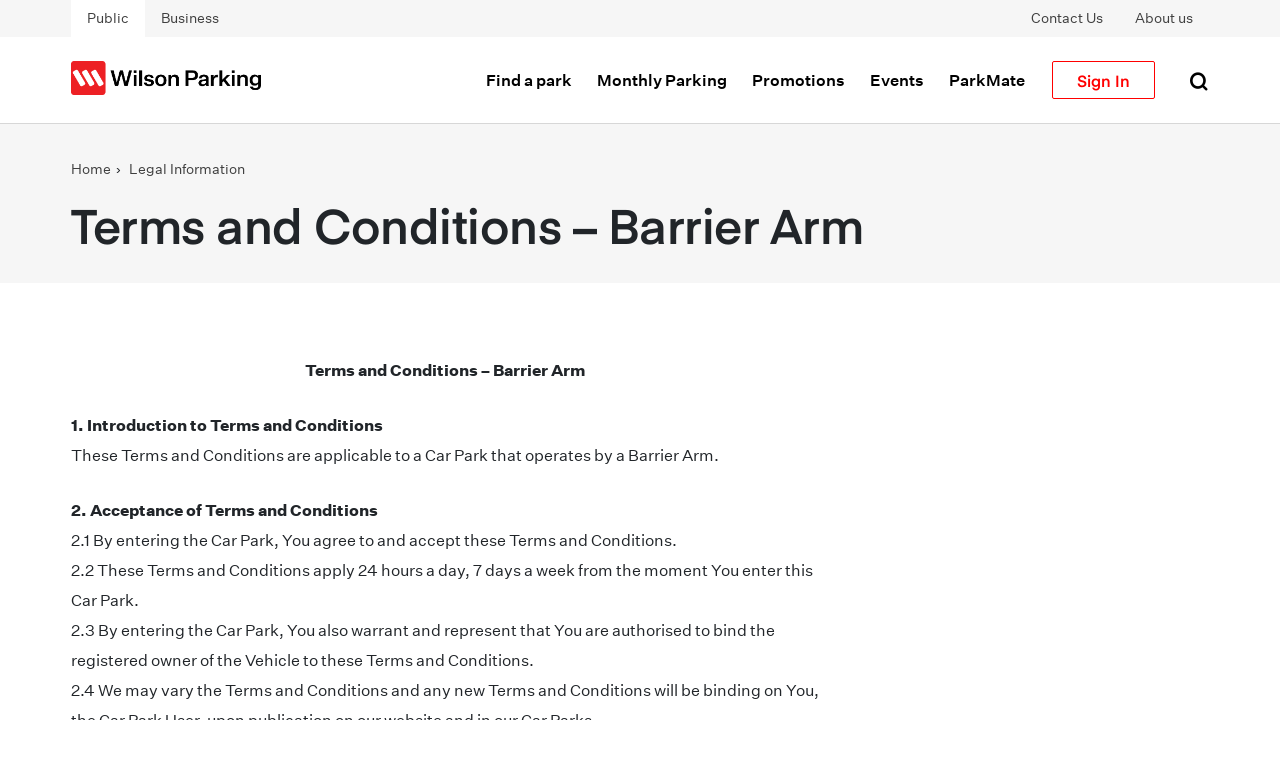

--- FILE ---
content_type: text/html; charset=utf-8
request_url: https://www.wilsonparking.co.nz/legal-information/barrier-arm-terms-and-conditions/
body_size: 16241
content:




<!DOCTYPE html>
<html lang="en-US">
<head>

    <!-- Google Tag Manager -->
        <script>
            (function (w, d, s, l, i) {
                w[l] = w[l] || []; w[l].push({
                    'gtm.start':
                        new Date().getTime(), event: 'gtm.js'
                }); var f = d.getElementsByTagName(s)[0],
                    j = d.createElement(s), dl = l != 'dataLayer' ? '&l=' + l : ''; j.async = true; j.src =
                        'https://www.googletagmanager.com/gtm.js?id=' + i + dl; f.parentNode.insertBefore(j, f);
            })(window, document, 'script', 'dataLayer', 'GTM-KB9KH5G');</script>


    <!-- End Google Tag Manager -->
    <!--Leadfeeder script-->




    <!--End Leadfeeder script-->


    <meta http-equiv="X-UA-Compatible" content="IE=edge">
    <meta http-equiv="content-type" content="text/html; charset=utf-8">
    <meta name="viewport" content="width=device-width" />
    <meta name="format-detection" content="telephone=no">
    <meta name="apple-mobile-web-app-capable" content="yes">
    <meta name="apple-mobile-web-app-status-bar-style" content="black-translucent">
    <meta name="apple-mobile-web-app-title" content="Terms and Conditions – Barrier Arm">
    <meta name="mobile-web-app-capable" content="yes">
    <meta name="theme-color" content="transparent">
    <meta name="application-name" content="wilson">
    <meta name="msapplication-TileColor" content="transparent">
        <meta name="msapplication-TileImage" content="/contentassets/04f2809b2877471d9a6dd5c41aa022f7/wilsonparking_favicon.png">


    <title> Terms and Conditions – Barrier Arm </title>
    <link href="https://www.wilsonparking.co.nz/legal-information/barrier-arm-terms-and-conditions/" rel="canonical">

    
    <!-- CSS -->
    <link href="/assets/css/styles.css?v=639013711280000000" rel="stylesheet" type="text/css" />


            <link href="/assets/css/styles-parking.css?v=639013711280000000" rel="stylesheet" type="text/css" />


        <link rel="icon" href="/contentassets/04f2809b2877471d9a6dd5c41aa022f7/wilsonparking_favicon.png" sizes="16x16 32x32 72x72" type="image/png">
    
    <meta name="description" content="Wilson Parking operates more than 200+ car parks and parks more than 30,000 vehicles each day across New Zealand. Find your nearest car park with one touch!
" />
    <meta name="keywords" content="" />
    <title>Terms and Conditions – Barrier Arm</title>

    
<meta name="apple-itunes-app" content="app-id=‌id1368305246‌"/>
<meta name="google-site-verification" content="98VUv9pNKosF0im_biaJekMZCDGEhfqtMY2NOIyxAIQ" />

<meta http-equiv="Content-Security-Policy" content="upgrade-insecure-requests; script-src 'self' 'unsafe-inline' 'unsafe-eval' bat.bing.com maps.googleapis.com dl.episerver.net fonts.gstatic.com www.google-analytics.com www.googletagmanager.com www.google.com www.gstatic.com connect.facebook.net sc.lfeeder.com js.monitor.azure.com static.hotjar.com snap.licdn.com s3.amazonaws.com googleads.g.doubleclick.net script.hotjar.com configaus2.veinteractive.com secure-ds.serving-sys.com d3e54v103j8qbb.cloudfront.net js-ap1.hs-analytics.net js-ap1.hs-banner.com js-ap1.hscollectedforms.net js-ap1.hsadspixel.net js-ap1.hs-scripts.com">

<style>

.buttonContainer {
padding-top: 3rem;
padding-bottom: 3rem;
}

.buttonContainer .title {
    font-size: 2rem;
    font-weight: 600;
    line-height: 2.5rem;
}

.aboutCarparkBlock-info li {
    margin-bottom: 0;
}

.loginOptionsBlock-modal-title {
    font-weight: 500;
    color: #000;
}

.virgin .loginOptionsBlock-modal-title {
    color: #fff;
}

.accordionBlock-heading p {
    margin-bottom: 0;
    padding-bottom: 0;
}


.wilsonone {
    background: rgb(74, 28, 115);
}

.wilsonone, .wilsonone h1, .wilsonone h2, .wilsonone h3, .wilsonone h4, .wilsonone p, .wilsonone div {
color: #fff;
}

.wilsonone .btn {
    color: #ff;
    border: 1px solid #fff;
}

.fullWidthBlockZone form
{
  max-width: 800px;
  margin: 0 auto;
  padding-top: 3rem;
  padding-bottom: 3rem;
}

.promotionContainer-title {
    margin-bottom: 1rem;
}

.EPiServerForms .Form__Title
{
  font-size: 2rem;
  font-weight: 600;
  line-height: 3.375rem;
  color: #000;
}

.videoBlockContainer
{
  padding-top: 3rem;
  padding-bottom: 3rem;
}

.rightBlockZone .downloadLinksBlockContainer .container
{
  margin: 0;
  padding: 0;
}

.rightBlockZone .downloadLinksBlockContainer .container section.downloadLinksBlock.downloadLinksBlock--withoutDesc
{
  padding: 0.5rem;
}

.rightBlockZone .downloadLinksBlockContainer .container .col-3
{
  max-width: 100%;
}

.rightBlockZone section.testimonialBlock, .rightBlockZone .downloadLinksBlock .container
{
  padding: 1rem;
}

.rightBlockZone .downloadLinksBlockContainer .downloadLinksBlock, .rightBlockZone section.downloadLinksBlock
{
  background: transparent;
  padding: 0;
  margin: 0;
}

.rightBlockZone .downloadLinksBlockContainer p.downloadLinksBlock-desc ,.rightBlockZone section.downloadLinksBlock p.downloadLinksBlock-desc
{
  margin-bottom: 1rem;
}

.rightBlockZone .downloadLinksBlockContainer .container .col-3, .rightBlockZone .downloadLinksBlockContainer .col-md-8,
.rightBlockZone .downloadLinksBlock .container .col-3, .rightBlockZone .downloadLinksBlock .container .col-md-8
{
  max-width: 100%;
  flex: none;
  padding: 0;
}

.wysiwygBlock
{
  padding-top: 3rem;
  padding-bottom: 3rem;
}

.rightBlockZone .statisticsContentBlock-tile
{
  border: 1px solid #e2e2e2;
}

.rightBlockZone .testimonialBlock .testimonialBlock-wrap
{
  max-width: 90%;
}

.rightBlockZone .testimonialBlock
{
  padding-top: 2rem;
}

.centerBlockZone .imageGalleryCarouselBlock .container
{
  margin: 0;
  padding: 0;
}

.centerBlockZone .imageBlock
{
  margin-top: 2rem !important;
  margin-bottom: 2rem !important;
}

.centerBlockZone .accordionBlock
{
  background: transparent;
  padding-bottom: 0rem!important;
  padding-top: 0rem!important;
}

.centerBlockZone .accordionBlock .container
{
  margin: 0;
  padding: 0;
}

.centerBlockZone .accordionBlock .accordionBlock-heading p
{
  padding: 0;
  margin: 0;
}

.noContainer .container
{
  max-width: 100%;
  padding: 0;
  margin: 0;
}

.heroHeaderBlock-container
{
  margin: 0 auto;
}


.loginOptionsBlock .modal-body.p-0
{
  margin-top: -32px;
}

.siteFooter img.img-fluid
{
  max-width: 200px;
}

.blockHeader p
{
  margin-bottom: .5rem;
  font-weight: 600;
  line-height: 1.1;
  font-size: 2.25rem;
}

.videoBlockContainer,.wysiwygBlock
{
  padding-top: 3rem;
  padding-bottom: 3rem;
}

.rightBlockZone .downloadLinksBlockContainer .container,.centerBlockZone .imageGalleryCarouselBlock .container,.centerBlockZone .accordionBlock .container
{
  margin: 0;
  padding: 0;
}

.imageContentBlock-image {
   min-height: 32rem;
   max-height: 34rem;
}

.statisticsContentBlock-tile-number {
   font-size: 1.5rem;
   font-weight: 600;
}

.statisticsContentBlock-title {
   font-weight: 500 !important;
   letter-spacing: 0;
   font-size: 3rem;
}

.statisticsContentBlock-tile-number {
   color: #ff1e25;
}


.ImageContentBlock:nth-of-type(3)
{
  background-color: #f5f2f0!important;
}

section.searchDateTimeBlock
{
  max-width: 500px;
}

.loginOptionsBlock-book-bay.virgin
{
  background-color: #461f70!important;
  color: #fff;
}

.loginOptionsBlock-book-bay
{
  padding: 2rem 2rem 1rem;
}

.accordionBlock table {
  min-width: 50%;
  margin-bottom: .625rem;
  line-height: 1.5rem;
  font-size: inherit;
  margin-top: 20px;
}


.siteHeader-topbar-item.active {
    background: transparent;
}

.siteHeader-topbar-item.active:nth-child(1) {
    background: #fff;;
}

.featuredCtaBlock-content h3, .featuredCtaBlock-content div {
    color: #fff;
}

@media (min-width: 992px) {
.siteFooter .linkList .col-6.col-lg-3 {
    -ms-flex: 0 0 16.6666666667%;
    flex: 0 0 16.6666666667%;
    max-width: 16.6666666667%;
}



.promoTileBlock.purplePromotion .bg-white {
background:#461f70!important;
border-color:#461f70;
}

.promoTileBlock.purplePromotion .promoTile-bottom {
color:#ffffff;
}

.promoTileBlock.purplePromotion .promoTile-btn {
background-color:red;
color:#ffffff;
text-align:center;
}
.eventVenueDetailPage-aboutEvent {
   background-color: #fff;
}
.accordionBlock-heading p {
   margin-bottom: 0;
}
.accordionBlock-title {
   margin-bottom: 2rem;
}

section.accordionBlock {
   margin-bottom: 2rem !important;
}

</style>

<!-- Google tag (gtag.js) -->
<script async src="https://www.googletagmanager.com/gtag/js?id=G-K8NC9T71LD"></script>
<script>
  window.dataLayer = window.dataLayer || [];
  function gtag(){dataLayer.push(arguments);}
  gtag('js', new Date());

  gtag('config', 'G-K8NC9T71LD');
</script>


    

    
<script type="text/javascript">var appInsights=window.appInsights||function(config){function t(config){i[config]=function(){var t=arguments;i.queue.push(function(){i[config].apply(i,t)})}}var i={config:config},u=document,e=window,o="script",s="AuthenticatedUserContext",h="start",c="stop",l="Track",a=l+"Event",v=l+"Page",r,f;setTimeout(function(){var t=u.createElement(o);t.src=config.url||"https://js.monitor.azure.com/scripts/a/ai.0.js";u.getElementsByTagName(o)[0].parentNode.appendChild(t)});try{i.cookie=u.cookie}catch(y){}for(i.queue=[],r=["Event","Exception","Metric","PageView","Trace","Dependency"];r.length;)t("track"+r.pop());return t("set"+s),t("clear"+s),t(h+a),t(c+a),t(h+v),t(c+v),t("flush"),config.disableExceptionTracking||(r="onerror",t("_"+r),f=e[r],e[r]=function(config,t,u,e,o){var s=f&&f(config,t,u,e,o);return s!==!0&&i["_"+r](config,t,u,e,o),s}),i}({instrumentationKey:"63ee61b7-4ff2-46aa-af91-0b9fcc9f52a2",sdkExtension:"a"});window.appInsights=appInsights;appInsights.queue&&appInsights.queue.length===0&&appInsights.trackPageView();</script></head>
<body class="en-NZ ">
    <!-- Google Tag Manager (noscript) -->
        <iframe src="https://www.googletagmanager.com/ns.html?id=GTM-KB9KH5G" height="0" width="0" style="display:none;visibility:hidden"></iframe>

    <!-- End Google Tag Manager (noscript) -->
    
    
    <a href="#mainContent" class="sr-only sr-only-focusable">Skip to main content</a>
<!--Site Header Block content starts here-->

        <section class="siteHeader wilsonParking" data-blk="SiteHeader" data-search-endpoint="/find_v2/_autocomplete" data-search-page="/search/" data-sticky="false">
                <div class="siteHeader-topbar">
                    <div class="d-flex align-items-center container fsp-14 text-decoration-none">
                                <a class="siteHeader-topbar-item py-2 px-3 text-eclipse text-decoration-none active" href="/" target="_top"
                                   >Public</a>
                                <a class="siteHeader-topbar-item py-2 px-3 text-eclipse text-decoration-none " href="/business/" target="_top"
                                   >Business</a>
                        <div class="flex-1 d-none d-md-flex justify-content-end">
                                    <a class="py-2 px-3 text-eclipse " href="/support/contact-us/"
                                       >Contact Us</a>
                                    <a class="py-2 px-3 text-eclipse " href="/about-wilson-parking/"
                                       >About us</a>

                        </div>
                    </div>
                </div>
            <div class="container py-3 py-md-4">
                <div class="row position-relative">
                    <div class="d-flex d-lg-none col-2 justify-content-end">
                        <button class="siteHeader-menu btn btn-link p-0 text-decoration-none" type="button" data-toggle="collapse" data-target="#navbarCollapse" aria-controls="navbarCollapse" aria-expanded="false" aria-label="Toggle navigation">
                            <span class="icon-menu mobile-menu-icon font-weight-bold "></span>
                            <span class="icon-close mobile-menu-icon font-weight-bold "></span>
                        </button>
                    </div>
                    <div class="col-8 col-lg-3">
                        <div class="siteHeader-logo mr-auto mr-lg-3 py-2 py-xl-0 align-self-center">
                            <a href=/ class="d-block">
                                <img class="img-fluid siteHeader-siteLogo" src="/contentassets/04f2809b2877471d9a6dd5c41aa022f7/wp-logo-default.png" alt="Wilson Group Logo">
                            </a>
                        </div>
                    </div>

                    <div class="justify-content-end d-flex col-2 col-lg-9">

                        <ul class="d-none d-lg-flex justify-content-end nav align-items-center pr-4">

                                        <li class="menuItem-wrapper">
                                            <a class="text-black siteHeader-menuItem " href="/find-a-park/" target="_self"
                                               >
                                                Find a park
                                                <span class="icon-rotation">
                                                </span>
                                            </a>
                                        </li>
                                        <li class="menuItem-wrapper">
                                            <a class="text-black siteHeader-menuItem " href="/monthly-parking-faqs/" target="_self"
                                               >
                                                Monthly Parking
                                                <span class="icon-rotation">
                                                </span>
                                            </a>
                                        </li>
                                        <li class="menuItem-wrapper">
                                            <a class="text-black siteHeader-menuItem " href="/promos/" target="_self"
                                               >
                                                Promotions
                                                <span class="icon-rotation">
                                                </span>
                                            </a>
                                        </li>
                                        <li class="menuItem-wrapper">
                                            <a class="text-black siteHeader-menuItem " href="/events/" target="_self"
                                               >
                                                Events
                                                <span class="icon-rotation">
                                                </span>
                                            </a>
                                        </li>
                                        <li class="menuItem-wrapper">
                                            <a class="text-black siteHeader-menuItem " href="/parkmate/" target="_self"
                                               >
                                                ParkMate
                                                <span class="icon-rotation">
                                                </span>
                                            </a>
                                        </li>

                                                                <li class="d-flex justify-content-end rounded siteHeader-login">
                                        <a href="" class="text-primary btn btn-outline-primary px-4 siteHeader-menuItem" data-toggle="modal" data-target="#loginModal">
                                            Sign In
                                        </a>
                                    </li>

                        </ul>


                        <div class="d-flex">
                            <button class="siteHeader-search btn btn-link p-0 pl-2 text-decoration-none navbarSearch" type="button" data-toggle="collapse" aria-expanded="false">
                                <span class="icon-search font-weight-bold "></span>
                                <span class="icon-close mobile-menu-icon font-weight-bold "></span>
                            </button>
                        </div>
                    </div>

                    <div class="siteHeader-pcSearchPanel site-search-wrapper">
                        <div class="search-overlay"></div>
                        <form class="form-inline d-flex" action="/search/">
                            <div class="position-relative w-100">
                                <input class="form-control w-100 fsp-16 site-search-input" type="text" placeholder="Search" id="pcSiteSearch" name="keyword" autocomplete="off" />
                                <span class="icon-search"></span>
                                <span class="icon-close"></span>
                                <img class="loading-image d-none" src="/assets/images/oval-spinner-transparent.gif">
                                <span class="icon-search"></span>
                            </div>
                            <ul class="" id="pc-siteSearch-results"></ul>
                        </form>
                    </div>
                </div>
            </div>

            <!--Site Header Block mobile nav-->

            <nav class="siteHeader-mobile navbar navbar-expand-lg">
                <div class="navbar-collapse px-0 navbarCollapse border-top collapse" data-wg="LoginButton" id="navbarCollapse" style="top: 120.609px !important;">

                        <ul class="navbar-nav mr-auto py-3 border-bottom">

                                            <li class="nav-item">
                                                <a class="text-black py-3 px-4 siteHeader-menuItem"
                                                   href="/find-a-park/" target="_self"
                                                   >Find a park</a>
                                            </li>
                                            <li class="nav-item">
                                                <a class="text-black py-3 px-4 siteHeader-menuItem"
                                                   href="/monthly-parking-faqs/" target="_self"
                                                   >Monthly Parking</a>
                                            </li>
                                            <li class="nav-item">
                                                <a class="text-black py-3 px-4 siteHeader-menuItem"
                                                   href="/promos/" target="_self"
                                                   >Promotions</a>
                                            </li>
                                            <li class="nav-item">
                                                <a class="text-black py-3 px-4 siteHeader-menuItem"
                                                   href="/events/" target="_self"
                                                   >Events</a>
                                            </li>
                                            <li class="nav-item">
                                                <a class="text-black py-3 px-4 siteHeader-menuItem"
                                                   href="/parkmate/" target="_self"
                                                   >ParkMate</a>
                                            </li>

                        </ul>

                            <a href="/support/contact-us/" class="d-block text-black py-3 px-4 siteHeader-menuItem"
                               >Contact Us</a>
                            <a href="/about-wilson-parking/" class="d-block text-black py-3 px-4 siteHeader-menuItem"
                               >About us</a>
                                                <a class="siteHeader-login-mobile bg-torch-red text-white py-3 px-4 text-center" data-toggle="modal" data-target="#loginModal">Sign In</a>
                </div>
            </nav>




            <div class="siteHeader-mobile navbar navbar-expand-lg site-search-wrapper">
                <form class="pt-2 collapse navbar-collapse navbarSearchPanel" action="/search/">
                    <input class="form-control mr-sm-2 py-3 bg-hint-of-red border fsp-16 site-search-input" type="text" placeholder="Search" id="siteSearch" name="keyword" autocomplete="off" />
                    <img class="loading-image d-none" src="/assets/images/oval-spinner-transparent.gif">
                    <ul class="py-3" id="siteSearch-results"></ul>
                </form>
            </div>
            <!--Site Header Block mobile nav-->
        </section>
        <!--Site Header Block content ends here-->

<section class="loginOptionsBlock " data-blk="LoginOptionsBlock">
    <div class="loginOptionsBlock-content container">
        <div class="row">
            <div class="modal fade" id="loginModal" tabindex="-1" role="dialog" aria-labelledby="loginModal" style="display: none;" aria-hidden="true">
                <div class="modal-dialog modal-dialog-centered" role="document">
                    <div class="modal-content">
                        <div class="modal-header py-0 border-0 " style="z-index: 1;">
                            <button type="button" class="loginOptionsBlock-close font-weight-lighter" data-dismiss="modal" aria-label="Close">
                                <span aria-hidden="true">×</span>
                            </button>
                        </div>
                        <div class="modal-body p-0">
                            <div class="loginOptionsBlock-book-bay px-4 d-flex flex-column">
    <h5 class="loginOptionsBlock-modal-title fsp-20 mb-4" id="exampleModalLongTitle">Members Sign In</h5>
        <p class="mb-4">View or print invoices, request new bays or update your account – you can do it all in our  Customer Portal!</p>
    <a  class="loginOptionsBlock-login btn btn-primary py-3 font-weight-normal mb-3 text-white"
       rel="noopener noreferrer"
       target="_blank" href="https://customerportal.wilsonparking.co.nz/">
        My Account Login
    </a>
   <p><small>Call us on <a href="tel: 09 375 5080">09 375 5080</a> or email us at <a href="mailto:sales@wilsonparking.co.nz">sales@wilsonparking.co.nz</a> if you have any issues.</small></p>
</div>
                        </div>
                    </div>
                </div>
            </div>
        </div>
    </div>
</section>
    



<main id="mainContent" class="main articlePage" data-pg="ArticlePage">


<style>
    .business-background {
        background-color: black;
        color: white!important;
    }
</style>





<!--start page title-->
<section class="pageTitle  position-relative" data-wg="PageTitle">
        <div class=" pageTitle-content pt-4">
        <div class=" container">
            <div class="row">
                <div class=" col-12 px-4 px-lg-3 ">



<!--Breadcrumbs Widget content starts here-->
<div class=" Color breadcrumbs" data-wg="Breadcrumbs">
    <ul class=" m-0 p-0 fsp-14 lhp-24 d-flex align-items-center">
        <li class=" pageTitle-breadcrumbItem"><a href="/">Home</a></li>
                        <li class="pageTitle-breadcrumbItem"><a href="/legal-information/">Legal Information</a></li>

    </ul>
</div>

<!--Breadcrumbs Widget content ends here-->                                            <h1 class=" pageTitle-title mt-3">
                            Terms and Conditions – Barrier Arm
                        </h1>
                </div>
            </div>
        </div>
    </div>

</section>

<!--end page title-->

    <div class="container my-md-4 mb-lg-6">
        <div class="row">
            <div class="col-12 col-lg-9 col-xl-8 px-4 px-lg-3">
                <div class="wysiwygBlock py-5">
                    
                    <p style="text-align: center;"><strong>Terms and Conditions &ndash; Barrier Arm</strong></p>
<p><strong>1. Introduction to Terms and Conditions</strong><br />These Terms and Conditions are applicable to a Car Park that operates by a Barrier Arm.</p>
<p><strong>2. Acceptance of Terms and Conditions</strong><br />2.1 By entering the Car Park, You agree to and accept these Terms and Conditions.<br />2.2 These Terms and Conditions apply 24 hours a day, 7 days a week from the moment You enter this Car Park. <br />2.3 By entering the Car Park, You also warrant and represent that You are authorised to bind the registered owner of the Vehicle to these Terms and Conditions. <br />2.4 We may vary the Terms and Conditions and any new Terms and Conditions will be binding on You, the Car Park User, upon publication on our website and in our Car Parks.</p>
<p><strong>3.</strong> <strong>Definitions</strong><br />3.1 <strong>Abandon</strong>, in relation to Your Vehicle, means: <br />3.1.1 leaving Your Vehicle unattended in the Car Park for an extended period without the intention of returning to remove it within the allowed time limit; or <br />3.1.2 when Your Vehicle is left in a Bay beyond the allowed time limit or in a manner that disrupts normal carpark operations, such as blocking access or occupying a reserved spot. <br />3.2 <strong>Alternative Payment</strong> method means an online payment without the Surcharge or Electronic Transaction Fee via our Website www.pesnz.co.nz/payments. <br />3.3 <strong>Authorised to Park</strong> means having official permission or approval to park a Vehicle in a Bay at any of the Car Parks. Such authorisation is granted either on entry or upon leaving the car park in Your Vehicle, whichever is applicable to the Car Park. <br />3.4 <strong>Breach of Terms and Conditions</strong> means Your failure to perform in accordance with these Terms and Conditions resulting in enforcement procedures.<br />3.5 <strong>Breach Fee</strong> means a sum up to $85.00 plus costs which are the reasonable costs of enforcing these Terms and Conditions.<br />3.6 <strong>Breach Notice</strong> means a formal notification issued to a Vehicle owner or driver who has violated our Terms and Conditions. <br />3.7 <strong>Car Park</strong> means a car park owned, leased, or managed by Wilson Parking New Zealand Limited, where the right to Use the car park is managed via a barrier arm. <br />3.8<strong> Car Park Bay / Bay / Space</strong> means a designated, reserved or unreserved parking space within any one of the Car Parks, typically marked by lines or boundaries, where a single vehicle can be parked. <br />3.9 <strong>Car Park User</strong> means the registered owner and/or the driver of a Vehicle entering the Car Park and includes the purchaser of parking services. <br />3.10 <strong>Car Park User</strong> Access Hours means the hours the Car Park User may access the Car Park, as displayed in the Car Park or on our websites. <br />3.11 <strong>Claim</strong> means and includes any claim for Damage, loss, or compensation, and any demand, remedy, liability, or action. <br />3.12 <strong>Clamp(ing)(ed) means</strong> the immobilisation of a Vehicle parked unlawfully, as defined by our Terms and Conditions, by attaching an enforcement device to one of its wheels. <br />3.13 <strong>Completed Payment</strong> means ensuring that You have made the appropriate payment and completed a transaction in one of our payment systems for the parking Session. <br />3.14 <strong>Customer</strong> means, Car Park User, the driver of a Vehicle entering the Car Park. <br />3.15 <strong>Damage</strong> means and includes any direct, indirect, consequential, and special damage.<br />3.16 <strong>Dollars and</strong> $ refers to New Zealand dollars (NZ$) unless specifically stated otherwise. <br />3.17 <strong>Line Marked Parking Bay</strong> means a parking Space within a Car Park that is defined by painted lines on the ground indicating the boundaries of each parking Space. <br />3.18 <strong>Mobility Bay</strong> means a designated parking Space within a Car Park, marked with a wheelchair symbol, reserved for people with disabilities or those with mobility impairments. <br />3.19 <strong>Mobility Bay Breach Fee</strong> means a payment of $250.00 when You, the Car Park User, park in a designated Mobility Bay without the required Mobility Bay Window Pass. <br />3.20 <strong>Mobility Window Pass</strong> means a valid permit or identification badge clearly displayed in a Vehicle&rsquo;s window to indicate that the driver or occupant is authorised to Use a Mobility Bay.<br />3.21 <strong>Notice or Breach Notice</strong> means, a parking enforcement breach notice.<br />3.22 <strong>Onsite Pay by Plate Machine</strong> means, the machine that is located onsite at the Car Park by which You, the Customer, can select and purchase a parking session from the Car Park in which the machine is located.<br />3.23 <strong>Outstanding Debt</strong> means and includes any unpaid parking fees and or unpaid Breach Notices. <br />3.24 <strong>Pay by Plate Car Park</strong> means a ticketless parking facility where Customers pay for their parking by entering the Vehicle&rsquo;s licence plate number into a payment machine or mobile app. <br />3.25 <strong>Pre-paid</strong> means the purchase of a parking product in advance, through a payment machine, Mobile app or Web page where payment is made by the Customer before the parking period begins. <br />3.26 <strong>Post-paid</strong> means a parking product where the Customer pays for parking after the parking period has ended at the end of a parking Session based on the actual time spent parked either through a payment machine or payment booth. <br />3.27 <strong>Registration</strong> means a Vehicle registration certificate issued by the New Zealand Transport Agency (NZTA). <br />3.28 <strong>Relevant Laws and Regulations</strong> mean all legal rules and guidelines established by local, regional or national authorities that govern how the Car Park should be used including, but not limited to, traffic and parking regulations, health and safety regulations, privacy laws and contractual agreements. <br />3.29 <strong>Session</strong> means the time, which can be either pre-paid or post-paid, purchased at the Onsite Pay by Plate Machine, or the ParkMate app or ParkMate Guest Web page, by which a right to Use a Car Park Space can be purchased and Used based on a start time and expiry time.<br />3.30 <strong>Surcharge</strong> or <strong>Electronic Transaction Fee</strong> means an additional amount where You select a payment method by means of credit card or contactless debit card. This amount is reflected on our signage and our website. An Alternative Payment Method is available via our website www.pesnz.co.nz/payments<br />3.31 <strong>Terms and Conditions</strong> means these Terms and Conditions, as amended from time to time by Us. <br />3.32 <strong>Tow(ing)(ed)</strong> means the removal of a Vehicle that is parked unlawfully, according to these Terms and Conditions, and its transportation to a designated storage area at the owner&rsquo;s expense. <br />3.33 <strong>Valid Parking Right</strong> means the legitimate authorisation / permission to park a Vehicle in a specific area of a Car Park. <br />3.34 <strong>Vehicle</strong> refers to any device driven or propelled on roads or public pathways to transport people or goods, including motor vehicles, motorcycles, and scooters, powered by motor or electric battery, along with its accessories and contents. 'Your Vehicle' refers to the vehicle You enter the car park in, regardless of ownership or registration.<br />3.35 <strong>We, our, and Us</strong> means as the context permits, ParkMate Limited and/or Parking Enforcement Services, a division of Wilson Parking New Zealand Limited, and includes any of Wilson Parking New Zealand Limited&rsquo;s employees, agents, and independent contractors. <br />3.36 <strong>You and Your</strong> is a reference to You, the Customer. <br />3.37 <strong>Warrant of Fitness (WoF)</strong> means the mandatory certification to confirm a Vehicle has met the required safety standards at the time of inspections.</p>
<p><strong>4. Payment Terms and Process</strong><br />To ensure a Valid Parking Right applies, You agree to follow and adhere to these Terms and Conditions, which apply 24 hours a day, 7 days a week and You agree to pay the payment for the car park on entry or upon leaving the car park in Your Vehicle, whichever is applicable to the Car park.</p>
<p><strong>5. Parking Compliance Rules</strong><br />5.1 You agree to observe and conform to all rules or directions displayed in the Car Park and on our Websites to comply with all Relevant Laws and Regulations relating to the Use of the Car Park and agree:<br />5.1.1 not obstruct other persons or Vehicles Using the Car Park and <br />5.1.2 not to Abandon Your Vehicle in the Car Park;<br />5.1.3 not park in any Car Park Bay marked &lsquo;reserved&rsquo; unless You possess a legal licence or lease to park in that Car Park Bay, and <br />5.1.4 not park in any area marked &lsquo;no parking&rsquo; or outside of the Line Marked Parking Bays; <br />5.1.5 not park in a Mobility Bay without a valid Mobility Window Pass displayed;<br />5.1.6 not park in any Bay over the stipulated parking time without authority; <br />5.1.7 not park in any Bay without an Authority to Park and <br />5.1.8 Use the Car Park only during the Car Park User Access Hours.<br />5.2 You warrant that Your Vehicle has a current Warrant of Fitness and Registration, is roadworthy and can be driven under its own power and will not present any danger or risk to other Vehicles or persons or the Car Park.</p>
<p><strong>6. Default of Payment</strong><br />6.1 You must not park Your Vehicle at the Car Park Using a Post-Paid method if You knowingly do not have sufficient funds to pay for the Post-Paid parking product.<br />6.2 In the event that Your credit card transaction declines or dishonours, We reserve the right to re-process the transaction and charge an additional fee of $30 in respect of our administrative costs in re-processing the transaction. <br />6.3 You acknowledge and understand that the above terms are reasonably necessary to cover our reasonable costs of administration and to protect our legitimate business interest.</p>
<p><strong>7. Breach Notices</strong><br />7.1 If You breach these Terms and Conditions, You agree that Your parking is unlawful and unauthorised. We may issue a Breach Notice by post or email, requiring payment of a Breach Fee of up to $85. For breaches of clause 5.1.5 (failure to display a valid mobility pass in a mobility bay), a Breach Fee of up to $250 applies. Payment is due within 21 days of the Breach Notice date.<br />7.2 This Breach Fee represents the reasonable costs of enforcing these Terms and Conditions. <br />7.3 If You are issued with a Breach Notice and You do not pay the sum specified in that Breach Notice within 21 (twenty-one) days of the date of the Breach Notice, then We will send a reminder Breach Notice, and You agree to pay the further sum of $20.00, being our reasonable administrative costs in sending the second notice (Reminder Notice).<br />7.4 If You are issued a Reminder Notice, and You do not pay the sums specified within 7 (seven) days of the dates of the Reminder Notice, You agree that: <br />7.4.1 We may Use a debt collection agency to enforce payment of the sums owing by You, together with the cost of such debt collections; and<br />7.4.2 You will be liable for any costs and expenses incurred by Us to enforce payment of the money owing by You, including our solicitor / client costs.<br />7.5 A Surcharge will apply if You choose to pay by credit card or contactless debit card. You can make an online payment without the Surcharge Using our payment portal <a href="http://www.pesnz.co.nz/payments">www.pesnz.co.nz/payments</a>. <br />7.6 If You wish to appeal any Breach Notice You have been issued or sent, please visit <a href="http://www.pesnz.co.nz/appeals">www.pesnz.co.nz/appeals</a>. <br />7.7 You acknowledge and understand that the above Terms are necessary to cover our enforcement and administration costs and to protect our business interests by ensuring compliance with the Terms and Conditions.</p>
<p><strong>8. If Your Vehicle is Clamped or Towed</strong><br />8.1 You agree that We may Clamp or Tow Your Vehicle from the Car Park at Your own risk and expense, if: <br />8.1.1 You breach any of these Terms and Conditions, as an alternative to Us issuing You with a Breach Notice; or <br />8.1.2 Your Vehicle has been Used or parked in a manner that has repeatedly breached these Terms and Conditions; and / or <br />8.1.3 has multiple outstanding Breach Notices in any one of our Car Parks; and/or<br />8.1.4 one or more outstanding Breach Notices have been issued in relation to Your Vehicle at any one of our Car Parks and any of those Breach Notices have been outstanding for 35 (thirty-five) or more days.<br />8.2 If Your Vehicle is Clamped, You agree to payment of the prescribed $100 amount (section 98C of the Land Transport Act 1998) for the removal of the clamp. <br />8.3 If Your Vehicle is Towed, You agree that We may hold Your Vehicle until the Outstanding Debt, plus any fees under clause 8.5, have been paid in full; <br />8.4 If You do not pay the Outstanding Debt, plus any fees under clause 8.5 within 28 (twenty-eight) days of Your Vehicle being Towed, You accept the risk that the towing company may sell Your Vehicle in order to offset the Outstanding Debt and the costs that it has incurred that are associated with Your breach. <br />8.5 If Your Vehicle is Towed, You agree that Your Vehicle will be released only upon payment of the release fee from the towing company including any storage fees in addition to payment of any Outstanding Debt owed by You to Us. <br />8.6 You acknowledge and understand that the above Terms are necessary to cover our enforcement and administration costs and to protect our business interests by ensuring compliance with the Terms and Conditions. <br />8.7 In the event Your Vehicle has been Clamped and/or Towed, call ParkWatch at 09 375 5056.</p>
<p><strong>9. Responsibility for Damage and Injury</strong> <br />9.1 You agree that You will be liable for any Damage to the Car Park caused by You or Your Vehicle. <br />9.2 Your Vehicle will remain solely at Your own risk and is Your sole responsibility while it is in the Car Park <br />9.3 While We shall take all reasonable care, We cannot guarantee the security of Your Vehicle or its contents.<br />9.4 Except to the extent provided by the Consumer Guarantees Act 1993, the Fair Trading Act 1986 or otherwise at law, our liability for any Claim by You or any other persons, including (but not limited to): <br />9.4.1 any Claim for loss or Damage to Your Vehicle; or<br />9.4.2 for loss or Damage to the contents of Your or any other Vehicle; or<br />9.4.3 resulting from Using the Car Park or being unable to Use the Car Park; or<br />9.4.4 for negligence or personal injury or otherwise,<br />will be limited, at our discretion, to providing a refund of the specific parking fee paid by You for the parking service giving rise to the liability. <br />9.5 We accept no liability for any loss or Damage to any article left in our custody or control. Our personnel are not authorised to accept any of Your possessions for safe custody, except the keys to Your vehicle where possession not Your vehicle is taken at our request. <br />9.6 You agree to indemnify Us in respect of any Claim made against Us arising from Your Use of the Car park or the Use of the Car park by anyone else acting on Your instructions implied or otherwise, or under Your authority. <br />9.7 You acknowledge and understand that the above terms are necessary to cover our enforcement and administration costs and to protect our business interests by ensuring compliance with the Terms and Conditions and appropriate allocation of risk between the parties.</p>
<p><strong>10. Miscellaneous</strong><br />10.1 In the event Your Vehicle is in breach of these Terms and Conditions, You agree to provide Us with Your full name and address if asked by Us. <br />10.2 You agree that We may obtain the name and address of the registered owner of Your Vehicle from the motor vehicle register and pass this information to third parties for the purposes of debt recovery in accordance with these Terms and Conditions, even if You or the registered owner of Your Vehicle have opted out of the obligation to provide that information. <br />10.3 If You are not the registered owner of the Vehicle, You agree that We may require Your name and contact details from the registered owner of the Vehicle in the event You breach these Terms and Conditions. You hereby authorise the registered owner of the Vehicle to disclose those details to Us for that purpose. <br />10.4 If We fail to act or pursue any right or remedy available to Us, this will not in any way prejudice our right to exercise that or any other right or remedy. <br />10.5 No one is authorised to amend or waive these Terms and Conditions or amend or waive any Breach Notices issued by Us for any breach of these Terms and Conditions by You or make representations on our behalf (unless confirmed by Us in writing). <br />10.6 We may Use automatic number plate recognition in the Car Park to monitor compliance with these Terms and Conditions. If requested, You agree to provide Us with Your Vehicle number plate details when obtaining Your parking ticket or window pass or when making an electronic payment. <br />10.7 We may Use visual and audio surveillance and recording equipment in and around the Car Park for the purpose of protecting our lawful interests, and for protecting the safety or our employees, agents and contractors and our Customers. <br />10.8 By having accepted our Terms and Conditions, You acknowledge our Privacy Policy. Our Privacy Policy sets out how We collect, Use, store and disclose personal information. To view our Privacy Policy please visit <a href="/legal-information/privacy-policy/">www.wilsonparking.co.nz/legal-information/privacy-policy&nbsp;</a></p>
                </div>
            </div>
            <div class="col-12 col-lg-3 offset-xl-1 px-4 px-lg-3">


            </div>
        </div>
        
    </div>
     <div>
        
     </div>
</main>




        <div class="siteFooter border-top py-5" data-blk="SiteFooter">
            <div class="container">
                <!--footer  banner -->
                <div class="row">
                    <div class="col-12">
                        <!-- STR : link list container -->
                        <footer class="linkList">
                            <div class="row">
                                <div class="col-12 col-lg-3">

                                    <!--Site Footer Block content starts here-->
                                    <section class="  my-2 my-lg-4 py-lg-2 pr-4" data-blk="">
                                        <a href=/ class="mb-4 d-block">
                                            <img class="img-fluid" src="/globalassets/group-logos/wilsonparking_logo4x.png" alt="Wilson Group Logo" />
                                        </a>

                                    </section>
                                    <!--Site Footer Block content ends here-->
                                </div>

                                        <div class="col-12 col-md-6 col-lg-3">
                                            <!--Site Footer Block content starts here-->
                                            <section class="  my-2 my-lg-4 py-lg-2 " data-blk="">
                                                    <a class="d-block siteFooter-title" href="/legal-information/">
                                                        <h5 class="font-weight-bold my-2 my-lg-2 fsp-14">
                                                            <span>Legal Information</span>
                                                        </h5>
                                                    </a>

                                                        <ul class="p-0 mb-3 mb-lg-0 list-unstyled">
                                                                <li class="my-lg-05 pt-2 pt-lg-1 lhp-20  fsp-14 ">
                                                                    <a class="lhp-20 siteFooter-link" href="/legal-information/terms-conditions2/" title="Terms and Conditions" target="" >Terms and Conditions</a>
                                                                </li>
                                                                <li class="my-lg-05 pt-2 pt-lg-1 lhp-20  fsp-14 ">
                                                                    <a class="lhp-20 siteFooter-link" href="/legal-information/privacy-policy/" title="Privacy Policy" target="" >Privacy Policy</a>
                                                                </li>
                                                                <li class="my-lg-05 pt-2 pt-lg-1 lhp-20  fsp-14 ">
                                                                    <a class="lhp-20 siteFooter-link" href="/legal-information/cctv/" title="CCTV" target="" >CCTV</a>
                                                                </li>
                                                                <li class="my-lg-05 pt-2 pt-lg-1 lhp-20  fsp-14 ">
                                                                    <a class="lhp-20 siteFooter-link" href="/legal-information/disclaimer/" title="Disclaimer" target="" >Disclaimer</a>
                                                                </li>
                                                                <li class="my-lg-05 pt-2 pt-lg-1 lhp-20  fsp-14 ">
                                                                    <a class="lhp-20 siteFooter-link" href="/legal-information/nzta-statement/" title="NZTA Motor Vehicle Register (MVR) Statement" target="" >NZTA Motor Vehicle Register (MVR) Statement</a>
                                                                </li>
                                                        </ul>

                                            </section>
                                            <!--Site Footer Block content ends here-->
                                        </div>
                                        <div class="col-12 col-md-6 col-lg-3">
                                            <!--Site Footer Block content starts here-->
                                            <section class="  my-2 my-lg-4 py-lg-2 " data-blk="">
                                                    <h5 class="font-weight-bold my-2 my-lg-2 fsp-14">
                                                        <span>Wilson Links</span>
                                                    </h5>

                                                        <ul class="p-0 mb-3 mb-lg-0 list-unstyled">
                                                                <li class="my-lg-05 pt-2 pt-lg-1 lhp-20  fsp-14 ">
                                                                    <a class="lhp-20 siteFooter-link" href="/our-parking-types/" title="Parking Types" target="" >Parking Types</a>
                                                                </li>
                                                                <li class="my-lg-05 pt-2 pt-lg-1 lhp-20  fsp-14 ">
                                                                    <a class="lhp-20 siteFooter-link" href="/our-charity-partners/" title="Our Charity Partners" target="" >Our Charity Partners</a>
                                                                </li>
                                                                <li class="my-lg-05 pt-2 pt-lg-1 lhp-20  fsp-14 ">
                                                                    <a class="lhp-20 siteFooter-link" href="/sustainability/" title="Sustainability" target="" >Sustainability</a>
                                                                </li>
                                                                <li class="my-lg-05 pt-2 pt-lg-1 lhp-20  fsp-14 ">
                                                                    <a class="lhp-20 siteFooter-link" href="/news/" title="Wilson Parking News" target="" >Wilson Parking News</a>
                                                                </li>
                                                                <li class="my-lg-05 pt-2 pt-lg-1 lhp-20  fsp-14 ">
                                                                    <a class="lhp-20 siteFooter-link" href="/events/" title="Events" target="" >Events</a>
                                                                </li>
                                                                <li class="my-lg-05 pt-2 pt-lg-1 lhp-20  fsp-14 ">
                                                                    <a class="lhp-20 siteFooter-link" href="/support/" title="Support" target="" >Support</a>
                                                                </li>
                                                                <li class="my-lg-05 pt-2 pt-lg-1 lhp-20  fsp-14 ">
                                                                    <a class="lhp-20 siteFooter-link" href="https://careers.wilsongroupau.com/search/?createNewAlert=false&q=&locationsearch=&optionsFacetsDD_country=&optionsFacetsDD_state=&optionsFacetsDD_customfield1=&optionsFacetsDD_shifttype=" title="Work With Wilson" target="" >Work With Wilson</a>
                                                                </li>
                                                        </ul>

                                            </section>
                                            <!--Site Footer Block content ends here-->
                                        </div>
                                        <div class="col-12 col-md-6 col-lg-3">
                                            <!--Site Footer Block content starts here-->
                                            <section class="  my-2 my-lg-4 py-lg-2 " data-blk="">
                                                    <h5 class="font-weight-bold my-2 my-lg-2 fsp-14">
                                                        <span>Social</span>
                                                    </h5>

                                                        <ul class="p-0 mb-3 mb-lg-0 list-unstyled icon-list">
                                                                <li class="my-lg-05 pt-2 pt-lg-1 lhp-20  fsp-14 ">
                                                                    <a class="lhp-20 siteFooter-link" href="https://www.linkedin.com/company/wilsonparkingnz/" title="Linked In" target="_self"
                                                                       >
                                                                            <img alt="Linked In" src="/globalassets/socia-icon/linkedin.png" />
                                                                        <span>Linked In</span>
                                                                    </a>
                                                                </li>
                                                        </ul>

                                            </section>
                                            <!--Site Footer Block content ends here-->
                                        </div>
                            </div>
                        </footer>
                        <!-- END : link list container -->
                    </div>
                    <style>
                        .textcenter {
                            text-align: center !important;
                            font-size: 15px;
                            padding-left: 50px;
                        }
                    </style>
                    <div class="col-12 border-top mt-4">
                        <!--Site Footer Block content starts here-->
                        <section class="  my-2 my-lg-0 d-block d-md-flex justify-content-between py-lg-2 " data-blk="">
                            <div class="privacy fsp-12 ">
                                <span class="lhp-20 ">Copyright 2025 Wilson Parking. All rights reserved.</span> | <a href="/legal-information/privacy-policy/" class="lhp-20 siteFooter-link">Privacy policy</a>
                            </div>


                        </section>
                        <!--Site Footer Block content ends here-->
                    </div>
                </div>
            </div>
        </div>

    <script type="text/javascript">
    window.cognitoUserPoolId = '';
    window.cognitoAppClientId = '';
</script>

    <!-- JS -->
    <!-- build:js ../../assets/js/app.min.js -->
    <script src="/assets/js/scripts.bundle.js?v=639013711280000000"></script>
    <script defer='defer' src="/Static/_Shared/js/tracker.js?v=639013705580000000"></script>
    <!-- endbuild -->
    <!--<script type="text/javascript" src="https://platform-api.sharethis.com/js/sharethis.js#property=59fec647fa1bed0012e94256&amp;product=sticky-share-buttons"></script>-->
    <div class="loading-spinner">
        <img src="/assets/images/spinner.gif" />
    </div>
    <button type="button" class="btn-link backToTop" role="button" title="Back to top" aria-label="Back to Top">
        <span class="icon icon-arrow-up"></span>
    </button>

        <input type="hidden" id="google-api-key" value="AIzaSyCBVt9tsVCU8LFazxe-yILofaLKAlkqv0I" />
        <script src="https://maps.googleapis.com/maps/api/js?key=AIzaSyCBVt9tsVCU8LFazxe-yILofaLKAlkqv0I&libraries=places"></script>
    
    
    <script type="text/javascript" src="https://dl.episerver.net/13.6.1/epi-util/find.js"></script>
<script type="text/javascript">
if(typeof FindApi === 'function'){var api = new FindApi();api.setApplicationUrl('/');api.setServiceApiBaseUrl('/find_v2/');api.processEventFromCurrentUri();api.bindWindowEvents();api.bindAClickEvent();api.sendBufferedEvents();}
</script>

    <!-- Popup -->
</body>
</html>


--- FILE ---
content_type: application/x-javascript
request_url: https://www.wilsonparking.co.nz/assets/js/block-91.bf1aeb72afe1773502f3.js
body_size: 1449
content:
(window.webpackJsonp=window.webpackJsonp||[]).push([[115],{598:function(e,exports,t){"use strict";(function($){Object.defineProperty(exports,"__esModule",{value:!0}),exports.SiteHeader=void 0;var e=s(t(305)),n=s(t(306)),a=function(e){if(e&&e.__esModule)return e;var t={};if(null!=e)for(var n in e)Object.prototype.hasOwnProperty.call(e,n)&&(t[n]=e[n]);return t.default=e,t}(t(650)),i=s(t(309));t(897);function s(e){return e&&e.__esModule?e:{default:e}}var o=".siteHeader-";exports.SiteHeader=function(){function t(n){(0,e.default)(this,t),this.$el=n,this.textInput=document.getElementById("siteSearch")}return(0,n.default)(t,[{key:"init",value:function(){var e=this;this.setSiteHeader(),$(this.$el).data("sticky")&&(window.onscroll=function(){e.siteHeaderScroll()})}},{key:"siteHeaderScroll",value:function(){var e=this.$el,t=e.offsetTop;window.pageYOffset>t?(e.classList.add("sticky"),$("main").addClass("scrollPadding")):(e.classList.remove("sticky"),$("main").removeClass("scrollPadding"))}},{key:"setSiteHeader",value:function(){var e=this,t=$(this.$el),n=$(".navbarSearch"),a=t.find(o+"pcSearchPanel .icon-close"),s=$(".siteHeader-menu");$(o+"topbar-item").on("click",function(e){$(e.currentTarget).siblings(o+"topbar-item").removeClass("active"),$(e.currentTarget).addClass("active")}),s.on("click",function(){$(".navbarSearchPanel").removeClass("show"),n.attr("aria-expanded","false"),setTimeout(function(){e.toggleFixedBody()},500)}),n.on("click",function(t){$(".navbarCollapse").collapse("hide"),s.attr("aria-expanded","false"),$(".navbarSearchPanel").toggleClass("show"),n.attr("aria-expanded",function(e,t){return"true"==t?"false":"true"}),$(o+"pcSearchPanel").toggleClass("show"),setTimeout(function(){e.toggleFixedBody()},500)}),a.on("click",function(t){$(o+"pcSearchPanel").toggleClass("show"),setTimeout(function(){e.toggleFixedBody()},500)}),t.find(".site-search-input").on("input",i.default.debounce(this.getSearchResults.bind(this),300)),this.initDropdown(),this.toggleFixedBody(),$(window).on("resize",function(t){setTimeout(function(){e.toggleFixedBody()},500)})}},{key:"initDropdown",value:function(){$(this.$el).find(".menuItem-wrapper").hover(function(){$(this).find(".dropdown-menu-custom").toggleClass("show")})}},{key:"getSearchResults",value:function(e){var t=$(e.target),n=t.closest(".site-search-wrapper"),i=n.find("ul"),s=t.val(),o=n.find(".loading-image");if(s.length<3)i.addClass("d-none");else{var r=$(this.$el);o.removeClass("d-none"),this.getsearchResultsCall(s).then(function(e){if(a.isSuccessful(e)){var t=e.hits||[];if(t.length>0){var n=r.data("searchPage");i.removeClass("d-none"),i.empty();for(var s=0;s<t.length;s++){var l=t[s];i.append("\n\t\t\t\t\t\t\t<li onclick=\"location.href='"+n+"?keyword="+encodeURIComponent(l.query)+"';\">"+l.query+"</li>\n\t\t\t\t\t\t")}}else i.addClass("d-none")}o.addClass("d-none")}).catch(function(e){i.append('\n\t\t\t\t<li class="no-result">There was an error.</li>\n\t\t\t'),o.addClass("d-none")})}}},{key:"getsearchResultsCall",value:function(e){if(e&&""!=e){var t=$(this.$el).data("searchEndpoint");return a.getApi(t+"?prefix="+encodeURIComponent(e)+"&size=5")}}},{key:"toggleFixedBody",value:function(){var e=$("body"),t=$("html"),n=navigator.userAgent.match(/iPhone|iPad/i);$(window).width()<=991&&$(".navbar-collapse").hasClass("show")?(n&&t.addClass("fixed"),e.addClass("fixed")):(n&&t.removeClass("fixed"),e.removeClass("fixed"))}}]),t}()}).call(this,t(8))},650:function(e,exports,t){"use strict";Object.defineProperty(exports,"__esModule",{value:!0});var n=i(t(648)),a=i(t(308));function i(e){return e&&e.__esModule?e:{default:e}}exports.getApi=function(e){return fetch(e,{headers:{"Content-Type":"application/json"}}).then(function(e){return e.json()}).then(function(e){return a.default.resolve(e)}).catch(function(e){a.default.reject(e)})},exports.callApi=function(e){var t=arguments.length>1&&void 0!==arguments[1]?arguments[1]:{},i=arguments.length>2&&void 0!==arguments[2]?arguments[2]:"POST",s=arguments.length>3&&void 0!==arguments[3]?arguments[3]:{};return s["Content-Type"]="application/json",fetch(e,{method:i,body:(0,n.default)(t),headers:new Headers(s),credentials:"same-origin"}).then(function(e){return e&&e.json()}).then(function(e){return a.default.resolve(e)}).catch(function(e){return a.default.reject(e)})},exports.isSuccessful=function(e){return 200==e.status||"ok"==e.status||"SUCCESS"==e.status||1==e.successful}}}]);
//# sourceMappingURL=block-91.bf1aeb72afe1773502f3.js.map

--- FILE ---
content_type: application/x-javascript
request_url: https://www.wilsonparking.co.nz/assets/js/widget-14.bf1aeb72afe1773502f3.js
body_size: 4248
content:
(window.webpackJsonp=window.webpackJsonp||[]).push([[145,146,147,153,158],{500:function(e,exports,t){"use strict";(function($){Object.defineProperty(exports,"__esModule",{value:!0}),exports.VerifyAccountModal=void 0;var e=s(t(308)),n=s(t(305)),o=s(t(306)),i=s(t(309)),r=s(t(656));function s(e){return e&&e.__esModule?e:{default:e}}exports.VerifyAccountModal=function(){function t(e){(0,n.default)(this,t),this.options=i.default.merge({},e),this.template=$("#VerifyAccountModal").html(),this.userPool=r.default.getUserPool({UserPoolId:window.cognitoUserPoolId,ClientId:window.cognitoAppClientId}),this.cognitoUser=null,this.$modal=null,this.$serverError=null,this.$btnVerify=null,this.email=""}return(0,o.default)(t,[{key:"init",value:function(){this.open(),this.addEventHandler(),this.setupVerifyAccountProcess()}},{key:"open",value:function(){var e=this;this.$modal=$('[data-role="verify-account-modal"]'),this.$modal.length?this.$modal.removeClass("hidden"):($("body").append(this.template),this.$modal=$('[data-role="verify-account-modal"]'),setTimeout(function(){e.$modal.removeClass("hidden")},300)),this.$serverError=this.$modal.find(".server-error"),this.$btnVerify=this.$modal.find(".btn-login")}},{key:"close",value:function(){this.$modal&&this.$modal.length&&(this.$modal.addClass("hidden"),this.$modal.find(".form-group").removeClass("error"),this.$modal.find("input").val(""),this.$modal.find(".error").html(""),this.$serverError.html(""))}},{key:"addEventHandler",value:function(){var e=this;this.$modal&&this.$modal.length&&(this.$modal.off("click.close").on("click.close",".popup-close",function(t){t.preventDefault(),e.close()}),this.$modal.off("click.send").on("click.send",".btn-verify",function(t){t.preventDefault();var n=e.$modal.find("#code").val();e.cognitoUser||(e.cognitoUser=r.default.getCognitoUser(null,e.userPool)),e.$btnVerify.prop("disabled",!0),e.verifyEmail(n).then(function(t){e.$btnVerify.prop("disabled",!1),e.close(),"function"==typeof e.options.onVerified&&e.options.onVerified(t)},function(t){e.$serverError.html("<span>"+t.message+"</span>")})}),this.$modal.off("click.sendagain").on("click.sendagain",".btn-send-again",function(t){t.preventDefault(),e.sendVerifyCode()}))}},{key:"setupVerifyAccountProcess",value:function(){var e=this;this.$btnVerify.prop("disabled",!0),r.default.getUserAttributes(this.userPool).then(function(t){e.sendVerifyCode().then(function(n){var o=i.default.find(t,{Name:"email"});e.email=o.getValue(),e.$modal.find(".user-email").html(e.email),e.$modal.find(".success-request").removeClass("d-none"),e.$serverError.html(""),e.$btnVerify.prop("disabled",!1)},function(t){e.$modal.find(".success-request").addClass("d-none"),e.$serverError.html("<span>"+t.message+"</span>")})},function(t){e.$modal.find(".success-request").addClass("d-none"),e.$serverError.html("<span>"+t.message+"</span>")})}},{key:"sendVerifyCode",value:function(){var t=this;return new e.default(function(e,n){t.cognitoUser=r.default.getCognitoUser(null,t.userPool),t.cognitoUser&&t.cognitoUser.getSession(function(o,i){t.cognitoUser.getAttributeVerificationCode("email",{onSuccess:function(t){e(t)},onFailure:function(e){n(e)}})})})}},{key:"verifyEmail",value:function(t){var n=this;return new e.default(function(e,o){n.cognitoUser||o({message:"Cannot get user."}),n.cognitoUser.verifyAttribute("email",t,{onSuccess:function(t){e(t)},onFailure:function(e){o(e)}})})}}]),t}()}).call(this,t(8))},501:function(e,exports,t){"use strict";Object.defineProperty(exports,"__esModule",{value:!0}),exports.AuthenticationUtils=void 0;var n=l(t(308)),o=l(t(305)),i=l(t(306)),r=l(t(309)),s=l(t(672)),a=l(t(656));function l(e){return e&&e.__esModule?e:{default:e}}exports.AuthenticationUtils=function(){function e(){(0,o.default)(this,e)}return(0,i.default)(e,[{key:"login",value:function(e,t){var n=(t=r.default.merge({},t)).userPool,o=t.cognitoUser,i=e;return this.cognitoAuthenticateUser({authenticationDetails:i,cognitoUser:o}).then(function(e){a.default.getUserAttributes(n).then(function(n){var o=r.default.find(n,{Name:"email_verified"});o&&(JSON.parse(o.getValue())?"function"==typeof t.onAuthenticatedSuccess&&t.onAuthenticatedSuccess(e):"function"==typeof t.onAskedToVerify&&t.onAskedToVerify())})},function(e){"function"==typeof t.onError&&t.onError(e)})}},{key:"cognitoAuthenticateUser",value:function(e){return e=r.default.merge({},e),new n.default(function(t,n){e.cognitoUser.authenticateUser(e.authenticationDetails,{onSuccess:function(e){t(e)},onFailure:function(e){n(e)}})})}},{key:"signin",value:function(e){return s.default.post("/api/customer/signin",{token:e})}}]),e}()},502:function(e,exports,t){"use strict";(function($){Object.defineProperty(exports,"__esModule",{value:!0}),exports.ForgotPasswordModal=void 0;var e=a(t(308)),n=a(t(305)),o=a(t(306)),i=(a(t(309)),a(t(656))),r=t(79),s=t(500);function a(e){return e&&e.__esModule?e:{default:e}}exports.ForgotPasswordModal=function(){function t(){var e=this;(0,n.default)(this,t),this.template=$("#ForgotPasswordModal").html(),this.email="",this.userPool=i.default.getUserPool({UserPoolId:window.cognitoUserPoolId,ClientId:window.cognitoAppClientId}),this.verifyModal=new s.VerifyAccountModal({onVerified:function(){e.onVerified()}}),this.userData=null,this.cognitoUser=null,this.$modal=null,this.$serverError=null,this.$frmStep1=null,this.$frmStep2=null,this.$sendCode=null}return(0,o.default)(t,[{key:"init",value:function(){this.open(),this.addEventHandler()}},{key:"open",value:function(){var e=this;this.$modal=$('[data-role="forgot-password-modal"]'),this.$modal.length?this.$modal.removeClass("hidden"):($("body").append(this.template),this.$modal=$('[data-role="forgot-password-modal"]'),setTimeout(function(){e.$modal.removeClass("hidden")},300)),this.$serverError=this.$modal.find(".server-error"),this.$frmStep1=this.$modal.find(".step-1"),this.$frmStep2=this.$modal.find(".step-2"),this.$sendCode=this.$modal.find(".btn-send-code")}},{key:"close",value:function(){this.$modal&&this.$modal.length&&(this.$modal.addClass("hidden"),this.$modal.find(".form-group").removeClass("error"),this.$modal.find(".step-1").removeClass("d-none"),this.$modal.find(".step-2").addClass("d-none"),this.$modal.find("input").val(""),this.$modal.find(".error").html(""),this.$serverError.html(""),this.userData=null,this.cognitoUser=null)}},{key:"addEventHandler",value:function(){var e=this;if(this.$modal&&this.$modal.length){var t=this.$modal.find(".btn-reset");this.$modal.off("click.close").on("click.close",".popup-close",function(t){t.preventDefault(),e.close()}),this.$modal.off("click.send").on("click.send",".btn-send-code",function(t){t.preventDefault();var n=e.$modal.find("#email"),o=n.siblings(".error"),s=n.closest(".form-group"),a=n.val();r.utils.isEmail(a)?(o.html(""),s.removeClass("error"),e.userData=i.default.createUserData(a,e.userPool),e.cognitoUser=i.default.getCognitoUser(e.userData),e.forgotPassword().then(function(t){e.$serverError.html(""),e.$frmStep1.addClass("d-none"),e.$frmStep2.removeClass("d-none")},function(t){e.forgotPasswordErrorHandler(t)})):(o.html("<span>Email is invalid.</span>"),s.addClass("error"))}),this.$modal.off("click.sendagain").on("click.sendagain",".btn-send-again",function(t){t.preventDefault(),e.forgotPassword().then(function(t){e.$serverError.html("")},function(t){e.forgotPasswordErrorHandler(t)})}),this.$modal.off("click.reset").on("click.reset",".btn-reset",function(n){if(n.preventDefault(),e.cognitoUser){var o=e.$modal.find("#code"),i=e.$modal.find("#password"),r=e.$modal.find(".form-tip"),s=o.val(),a=i.val();t.prop("disabled",!0),e.confirmPassword(s,a).then(function(){r.addClass("success"),e.close()},function(t){e.$serverError.html("<span>"+t.message+"</span>"),r.addClass("error")}).finally(function(){t.prop("disabled",!1)})}})}}},{key:"forgotPassword",value:function(){var t=this;return new e.default(function(e,n){t.cognitoUser||n({message:"Cannot get user."}),t.cognitoUser.forgotPassword({onSuccess:function(t){e(t)},onFailure:function(e){n(e)}})})}},{key:"forgotPasswordErrorHandler",value:function(e){this.$serverError.html("<span>"+e.message+"</span>"),"InvalidParameterException"===e.code?this.verifyModal.init():this.$sendCode.prop("disabled",!0)}},{key:"confirmPassword",value:function(t,n){var o=this;return new e.default(function(e,i){o.cognitoUser||i({message:"Cannot get user."}),o.cognitoUser.confirmPassword(t,n,{onSuccess:function(t){e(t)},onFailure:function(e){i(e)}})})}},{key:"onVerified",value:function(){var e=this;this.$serverError.html(""),this.$sendCode.prop("disabled",!0),this.forgotPassword().then(function(t){e.$frmStep1.addClass("d-none"),e.$frmStep2.removeClass("d-none"),e.$sendCode.prop("disabled",!1)},function(t){e.forgotPasswordErrorHandler(t)})}}]),t}()}).call(this,t(8))},503:function(e,exports,t){"use strict";(function($){Object.defineProperty(exports,"__esModule",{value:!0}),exports.LoginModal=void 0;var e=d(t(305)),n=d(t(306)),o=(d(t(309)),d(t(656))),i=t(79),r=d(t(662)),s=t(502),a=t(500),l=t(501);function d(e){return e&&e.__esModule?e:{default:e}}exports.LoginModal=function(){function t(){var n=this;(0,e.default)(this,t),this.template=$("#SignInModal").html(),this.userPool=o.default.getUserPool({UserPoolId:window.cognitoUserPoolId,ClientId:window.cognitoAppClientId}),this.cognitoUser=null,this.$modal=null,this.$serverError=null,this.$btnLogin=null,this.forgotModal=new s.ForgotPasswordModal,this.verifyModal=new a.VerifyAccountModal({onVerified:function(){n.authenticatedHandler()}}),this.authUtils=new l.AuthenticationUtils}return(0,n.default)(t,[{key:"init",value:function(){this.open(),this.addEventHandler()}},{key:"open",value:function(){var e=this;this.$modal=$('[data-role="login-modal"]'),this.$modal.length?this.$modal.removeClass("hidden"):($("body").append(this.template),this.$modal=$('[data-role="login-modal"]'),setTimeout(function(){e.$modal.removeClass("hidden")},300)),this.$serverError=this.$modal.find(".server-error"),this.$btnLogin=this.$modal.find(".btn-login")}},{key:"close",value:function(){this.$modal&&this.$modal.length&&(this.$modal.addClass("hidden"),this.$modal.find(".form-group").removeClass("error"),this.$modal.find("input").val(""),this.$modal.find(".error").html(""),this.$serverError.html(""))}},{key:"addEventHandler",value:function(){var e=this;this.$modal&&this.$modal.length&&(this.$modal.off("click.close").on("click.close",".popup-close",function(t){t.preventDefault(),e.close()}),this.$modal.off("click.reset").on("click.reset",".btn-reset",function(t){t.preventDefault(),e.forgotModal.init()}),this.$modal.off("click.login").on("click.login",".btn-login",function(t){var n=e.validateForm();return n.isValid&&e.login(n.formData.username,n.formData.password),!1}))}},{key:"validateForm",value:function(){var e=this.$modal.find("#username"),t=this.$modal.find("#password"),n=e.siblings(".error"),o=n.closest(".form-group"),r=t.siblings(".error"),s=t.closest(".form-group"),a=e.val().trim(),l=t.val().trim(),d=!1,u=!1;return a?i.utils.isEmail(a)?(n.html(""),o.removeClass("error"),d=!1):(n.html("<span>Email is invalid.</span>"),o.addClass("error"),d=!0):(n.html("<span>Email is required.</span>"),o.addClass("error"),d=!0),l?(r.html(""),s.removeClass("error"),u=!1):(r.html("<span>Password is required.</span>"),s.addClass("error"),u=!0),{isValid:!d&&!u,formData:{username:a,password:l}}}},{key:"login",value:function(e,t){var n=this,i=o.default.createAuthData(e,t),r=o.default.createUserData(e,this.userPool),s=o.default.getCognitoUser(r);return this.cognitoUser=s,this.$btnLogin.prop("disabled",!0),this.authUtils.login(i,{cognitoUser:this.cognitoUser,userPool:this.userPool,onAuthenticatedSuccess:function(e){n.authenticatedHandler(e)},onAskedToVerify:function(){n.verifyModal.init(),n.$btnLogin.prop("disabled",!1),n.close()},onError:function(e){n.errorHandler(e.message)}})}},{key:"signinHandler",value:function(e){var t=this;r.default.show(),this.authUtils.signin(e).then(function(e){e&&e.data&&e.data.ErrorCode?t.errorHandler(e.data.ErrorMessage,"overflow-scroll"):window.location.reload()},function(e){var n="An error occurred. Please try again.";e&&e.response&&e.response.data&&(n=e.response.data.Message||e.response.data),t.errorHandler(n)}).finally(function(){r.default.hide()})}},{key:"errorHandler",value:function(e,t){this.$serverError.html("<span"+(t?" class="+t:"")+">"+e+"</span>"),this.$btnLogin.prop("disabled",!1)}},{key:"authenticatedHandler",value:function(e){var t=this;if(e){var n=e.getIdToken().getJwtToken();this.signinHandler(n)}else o.default.getToken(this.userPool).then(function(e){t.signinHandler(e)},function(e){t.errorHandler(e.message)})}}]),t}()}).call(this,t(8))},640:function(e,exports,t){"use strict";(function($){Object.defineProperty(exports,"__esModule",{value:!0}),exports.LoginButton=void 0;var e=s(t(305)),n=s(t(306)),o=s(t(672)),i=s(t(656)),r=t(503);function s(e){return e&&e.__esModule?e:{default:e}}exports.LoginButton=function(){function t(n){(0,e.default)(this,t),this.$el=$(n),this.loginModal=new r.LoginModal}return(0,n.default)(t,[{key:"init",value:function(){var e=this;this.$el.on("click",".btn-login",function(t){t.preventDefault();var n=$('[data-role="login-modal"]');n.length?n.removeClass("hidden"):e.loginModal.init()}),this.$el.on("click",".btn-logout",function(t){t.preventDefault(),e.logout()})}},{key:"logout",value:function(){var e=i.default.getUserPool({UserPoolId:window.cognitoUserPoolId,ClientId:window.cognitoAppClientId}),t=i.default.getCognitoUser(null,e);t&&t.signOut(),this.signout().then(function(){window.location.reload()})}},{key:"signout",value:function(){return o.default.post("/api/customer/signout")}}]),t}()}).call(this,t(8))},656:function(e,exports,t){"use strict";Object.defineProperty(exports,"__esModule",{value:!0});var n=s(t(308)),o=s(t(305)),i=s(t(306)),r=t(704);function s(e){return e&&e.__esModule?e:{default:e}}var a=function(){function e(){(0,o.default)(this,e)}return(0,i.default)(e,null,[{key:"getUserPool",value:function(){var e={UserPoolId:window.cognitoUserPoolId,ClientId:window.cognitoAppClientId};return new r.CognitoUserPool(e)}},{key:"createUserData",value:function(e,t){return{Username:e,Pool:t}}},{key:"getCognitoUser",value:function(e,t){return e?new r.CognitoUser(e):t?t.getCurrentUser():null}},{key:"createAuthData",value:function(e,t){return new r.AuthenticationDetails({Username:e,Password:t})}},{key:"refreshToken",value:function(e,t,n){e||e.getSession(function(o,i){var s=i.getRefreshToken();r.config.credentials.needsRefresh()&&e.refreshSession(s,function(e,o){if(e)"function"==typeof n&&n();else{var i=o.getIdToken().getJwtToken();r.config.credentials.params.Logins["cognito-idp.ap-southeast-2.amazonaws.com/"+window.cognitoUserPoolId]=i,r.config.credentials.refresh(function(e){e?"function"==typeof n&&n():"function"==typeof t&&t(i)})}})})}},{key:"getUserAttributes",value:function(t){return new n.default(function(n,o){var i=e.getCognitoUser(null,t);i&&i.getSession(function(e,t){i.getUserAttributes(function(e,t){e?o(e):n(t)})})})}},{key:"getToken",value:function(t){return new n.default(function(n,o){e.getCognitoUser(null,t).getSession(function(e,t){e?o(e):n(t.getIdToken().getJwtToken())})})}},{key:"signup",value:function(e,t){return new n.default(function(n,o){var i=[],s={Name:"given_name",Value:e.firstname},a={Name:"family_name",Value:e.lastname},l=new r.CognitoUserAttribute(s),d=new r.CognitoUserAttribute(a);i.push.apply(i,[l,d]),t.signUp(e.username,e.password,i,null,function(e,t){e?o(e):n(t)})})}}]),e}();exports.default=a},662:function(e,exports,t){"use strict";Object.defineProperty(exports,"__esModule",{value:!0});var n=i(t(305)),o=i(t(306));function i(e){return e&&e.__esModule?e:{default:e}}var r=function(){function e(){(0,n.default)(this,e)}return(0,o.default)(e,null,[{key:"show",value:function(){var e=document.querySelector(".loading-spinner");e?e.classList.add("is-active"):document.body.insertAdjacentElement("beforeend",'<div class="is-active"><img src="/assets/images/spinner.gif" /></div>')}},{key:"hide",value:function(){var e=document.querySelector(".loading-spinner");e&&e.classList.remove("is-active")}}]),e}();exports.default=r},702:function(e,exports){},703:function(e,exports){}}]);
//# sourceMappingURL=widget-14.bf1aeb72afe1773502f3.js.map